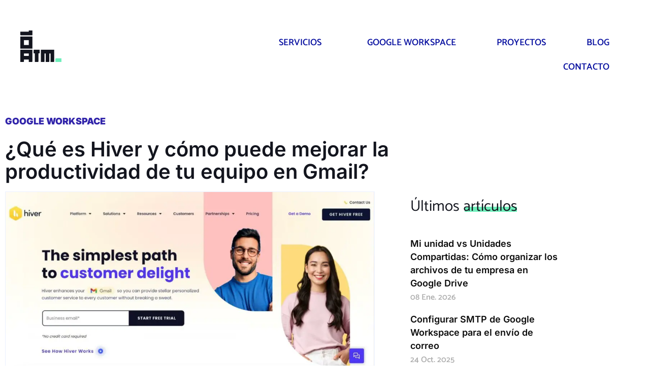

--- FILE ---
content_type: text/css; charset=utf-8
request_url: https://10atm.com/wp-content/uploads/elementor/css/post-13.css?ver=1768349577
body_size: 393
content:
.elementor-kit-13{--e-global-color-primary:#13151E;--e-global-color-secondary:#ADADAD;--e-global-color-text:#13151E;--e-global-color-accent:#3124AA;--e-global-color-00e312c:#000000;--e-global-color-5b60da2:#FFFFFF;--e-global-color-3989cb6:#EBF1FF;--e-global-color-8794835:#FFFFFF00;--e-global-color-b24cde1:#05F4B7;--e-global-color-2633cb2:#3124AA;--e-global-color-d29c27d:#ADB7EB;--e-global-typography-primary-font-family:"Catamaran";--e-global-typography-primary-font-weight:600;--e-global-typography-secondary-font-family:"Catamaran";--e-global-typography-secondary-font-weight:600;--e-global-typography-text-font-family:"Inter";--e-global-typography-text-font-weight:400;font-size:18px;line-height:26px;}.elementor-kit-13 e-page-transition{background-color:#FFBC7D;}.elementor-kit-13 h2{font-family:"Catamaran", Sans-serif;font-size:40px;line-height:40px;}.elementor-kit-13 button,.elementor-kit-13 input[type="button"],.elementor-kit-13 input[type="submit"],.elementor-kit-13 .elementor-button{border-radius:0px 0px 0px 0px;}.elementor-section.elementor-section-boxed > .elementor-container{max-width:1140px;}.e-con{--container-max-width:1140px;}.elementor-widget:not(:last-child){margin-block-end:20px;}.elementor-element{--widgets-spacing:20px 20px;--widgets-spacing-row:20px;--widgets-spacing-column:20px;}{}h1.entry-title{display:var(--page-title-display);}@media(max-width:1024px){.elementor-section.elementor-section-boxed > .elementor-container{max-width:768px;}.e-con{--container-max-width:768px;}}@media(max-width:767px){.elementor-kit-13 h2{font-size:30px;}.elementor-section.elementor-section-boxed > .elementor-container{max-width:576px;}.e-con{--container-max-width:576px;}}

--- FILE ---
content_type: text/css; charset=utf-8
request_url: https://10atm.com/wp-content/uploads/elementor/css/post-87879.css?ver=1768349578
body_size: 909
content:
.elementor-87879 .elementor-element.elementor-element-5d4bcf7 > .elementor-container{max-width:1320px;}.elementor-87879 .elementor-element.elementor-element-5d4bcf7{margin-top:50px;margin-bottom:50px;padding:0px 30px 0px 30px;}.elementor-87879 .elementor-element.elementor-element-7459262{text-align:start;}.elementor-87879 .elementor-element.elementor-element-7459262 img{width:81px;height:62px;}.elementor-87879 .elementor-element.elementor-element-e31de7f .menu-item a.uael-menu-item,.elementor-87879 .elementor-element.elementor-element-e31de7f .menu-item a.uael-sub-menu-item{padding-left:40px;padding-right:40px;}.elementor-87879 .elementor-element.elementor-element-e31de7f .menu-item a.uael-menu-item, .elementor-87879 .elementor-element.elementor-element-e31de7f .menu-item a.uael-sub-menu-item{padding-top:15px;padding-bottom:15px;}.elementor-87879 .elementor-element.elementor-element-e31de7f .sub-menu li a.uael-sub-menu-item,
						.elementor-87879 .elementor-element.elementor-element-e31de7f nav.uael-dropdown li a.uael-menu-item,
						.elementor-87879 .elementor-element.elementor-element-e31de7f nav.uael-dropdown li a.uael-sub-menu-item,
						.elementor-87879 .elementor-element.elementor-element-e31de7f nav.uael-dropdown-expandible li a.uael-menu-item,
						.elementor-87879 .elementor-element.elementor-element-e31de7f nav.uael-dropdown-expandible li a.uael-sub-menu-item{padding-left:15px;padding-right:15px;}.elementor-87879 .elementor-element.elementor-element-e31de7f .sub-menu a.uael-sub-menu-item,
						 .elementor-87879 .elementor-element.elementor-element-e31de7f nav.uael-dropdown li a.uael-menu-item,
						 .elementor-87879 .elementor-element.elementor-element-e31de7f nav.uael-dropdown li a.uael-sub-menu-item,
						 .elementor-87879 .elementor-element.elementor-element-e31de7f nav.uael-dropdown-expandible li a.uael-menu-item,
						 .elementor-87879 .elementor-element.elementor-element-e31de7f nav.uael-dropdown-expandible li a.uael-sub-menu-item{padding-top:15px;padding-bottom:15px;}.elementor-87879 .elementor-element.elementor-element-e31de7f ul.uael-nav-menu .menu-item a.uael-menu-item.elementor-button{background-color:var( --e-global-color-2633cb2 );}.elementor-87879 .elementor-element.elementor-element-e31de7f ul.uael-nav-menu .menu-item a.uael-menu-item.elementor-button:hover{background-color:var( --e-global-color-b24cde1 );}.elementor-87879 .elementor-element.elementor-element-e31de7f .uael-nav-menu__toggle{text-align:right;}.elementor-87879 .elementor-element.elementor-element-e31de7f .menu-item a.uael-menu-item{font-family:"Catamaran", Sans-serif;font-size:18px;font-weight:600;text-transform:uppercase;}.elementor-87879 .elementor-element.elementor-element-e31de7f .menu-item.current-menu-item a.uael-menu-item:not(.elementor-button),
								.elementor-87879 .elementor-element.elementor-element-e31de7f .menu-item.current-menu-ancestor a.uael-menu-item:not(.elementor-button),
								.elementor-87879 .elementor-element.elementor-element-e31de7f .menu-item.custom-menu-active a.uael-menu-item:not(.elementor-button){color:var( --e-global-color-accent );}.elementor-87879 .elementor-element.elementor-element-e31de7f .sub-menu,
								.elementor-87879 .elementor-element.elementor-element-e31de7f nav.uael-dropdown,
								.elementor-87879 .elementor-element.elementor-element-e31de7f .uael-nav-menu nav.uael-dropdown-expandible,
								.elementor-87879 .elementor-element.elementor-element-e31de7f .uael-nav-menu nav.uael-dropdown-expandible .menu-item a.uael-menu-item,
								.elementor-87879 .elementor-element.elementor-element-e31de7f .uael-nav-menu nav.uael-dropdown-expandible .menu-item .sub-menu,
								.elementor-87879 .elementor-element.elementor-element-e31de7f nav.uael-dropdown .menu-item a.uael-menu-item,
								.elementor-87879 .elementor-element.elementor-element-e31de7f nav.uael-dropdown .menu-item a.uael-sub-menu-item{background-color:#fff;}.elementor-87879 .elementor-element.elementor-element-e31de7f .sub-menu a.uael-sub-menu-item:hover,
								.elementor-87879 .elementor-element.elementor-element-e31de7f .elementor-menu-toggle:hover,
								.elementor-87879 .elementor-element.elementor-element-e31de7f nav.uael-dropdown li a.uael-menu-item:not(.elementor-button):hover,
								.elementor-87879 .elementor-element.elementor-element-e31de7f nav.uael-dropdown li a.uael-sub-menu-item:not(.elementor-button):hover,
								.elementor-87879 .elementor-element.elementor-element-e31de7f .uael-nav-menu nav.uael-dropdown-expandible li a.uael-menu-item:hover,
								.elementor-87879 .elementor-element.elementor-element-e31de7f .uael-nav-menu nav.uael-dropdown-expandible li a.uael-sub-menu-item:hover{color:var( --e-global-color-accent );}.elementor-87879 .elementor-element.elementor-element-e31de7f .sub-menu .menu-item.current-menu-item a.uael-sub-menu-item.uael-sub-menu-item-active,
						.elementor-87879 .elementor-element.elementor-element-e31de7f nav.uael-dropdown .menu-item.current-menu-item a.uael-menu-item,
						.elementor-87879 .elementor-element.elementor-element-e31de7f nav.uael-dropdown .menu-item.current-menu-ancestor a.uael-menu-item,
						.elementor-87879 .elementor-element.elementor-element-e31de7f nav.uael-dropdown .sub-menu .menu-item.current-menu-item a.uael-sub-menu-item.uael-sub-menu-item-active,
						.elementor-87879 .elementor-element.elementor-element-e31de7f .sub-menu .menu-item.custom-submenu-active a.uael-sub-menu-item,
						.elementor-87879 .elementor-element.elementor-element-e31de7f nav.uael-dropdown .menu-item.custom-menu-active a.uael-menu-item,
						.elementor-87879 .elementor-element.elementor-element-e31de7f .uael-nav-menu nav.uael-dropdown-expandible .menu-item.current-menu-item a.uael-menu-item,
						.elementor-87879 .elementor-element.elementor-element-e31de7f .uael-nav-menu nav.uael-dropdown-expandible .menu-item.current-menu-item a.uael-sub-menu-item{color:var( --e-global-color-accent );}.elementor-87879 .elementor-element.elementor-element-e31de7f .sub-menu li a.uael-sub-menu-item,
							.elementor-87879 .elementor-element.elementor-element-e31de7f nav.uael-dropdown li a.uael-menu-item,
							.elementor-87879 .elementor-element.elementor-element-e31de7f nav.uael-dropdown li a.uael-sub-menu-item,
							.elementor-87879 .elementor-element.elementor-element-e31de7f nav.uael-dropdown-expandible li a.uael-menu-item{font-family:"Catamaran", Sans-serif;font-size:18px;font-weight:600;}.elementor-87879 .elementor-element.elementor-element-e31de7f .uael-nav-menu .sub-menu,
								.elementor-87879 .elementor-element.elementor-element-e31de7f nav.uael-dropdown,
						 		.elementor-87879 .elementor-element.elementor-element-e31de7f nav.uael-dropdown-expandible{box-shadow:0px 0px 10px 0px rgba(0, 0, 0, 0);}.elementor-87879 .elementor-element.elementor-element-e31de7f .sub-menu li.menu-item:not(:last-child),
						.elementor-87879 .elementor-element.elementor-element-e31de7f nav.uael-dropdown li.menu-item:not(:last-child),
						.elementor-87879 .elementor-element.elementor-element-e31de7f nav.uael-dropdown-expandible li.menu-item:not(:last-child){border-bottom-style:none;}.elementor-87879 .elementor-element.elementor-element-e31de7f .menu-item a.uael-menu-item.elementor-button{color:var( --e-global-color-5b60da2 );}.elementor-87879 .elementor-element.elementor-element-e31de7f .menu-item a.uael-menu-item.elementor-button:hover{color:var( --e-global-color-2633cb2 );}.elementor-theme-builder-content-area{height:400px;}.elementor-location-header:before, .elementor-location-footer:before{content:"";display:table;clear:both;}@media(min-width:768px){.elementor-87879 .elementor-element.elementor-element-d709216{width:25%;}.elementor-87879 .elementor-element.elementor-element-d23fc9f{width:75%;}}@media(max-width:1024px){.elementor-87879 .elementor-element.elementor-element-5d4bcf7{margin-top:0px;margin-bottom:0px;padding:0px 0px 0px 0px;}.elementor-87879 .elementor-element.elementor-element-e31de7f .sub-menu li a.uael-sub-menu-item,
						.elementor-87879 .elementor-element.elementor-element-e31de7f nav.uael-dropdown li a.uael-menu-item,
						.elementor-87879 .elementor-element.elementor-element-e31de7f nav.uael-dropdown li a.uael-sub-menu-item,
						.elementor-87879 .elementor-element.elementor-element-e31de7f nav.uael-dropdown-expandible li a.uael-menu-item,
						.elementor-87879 .elementor-element.elementor-element-e31de7f nav.uael-dropdown-expandible li a.uael-sub-menu-item{padding-left:15px;padding-right:15px;}.elementor-87879 .elementor-element.elementor-element-e31de7f .sub-menu a.uael-sub-menu-item,
						 .elementor-87879 .elementor-element.elementor-element-e31de7f nav.uael-dropdown li a.uael-menu-item,
						 .elementor-87879 .elementor-element.elementor-element-e31de7f nav.uael-dropdown li a.uael-sub-menu-item,
						 .elementor-87879 .elementor-element.elementor-element-e31de7f nav.uael-dropdown-expandible li a.uael-menu-item,
						 .elementor-87879 .elementor-element.elementor-element-e31de7f nav.uael-dropdown-expandible li a.uael-sub-menu-item{padding-top:15px;padding-bottom:15px;}.elementor-87879 .elementor-element.elementor-element-e31de7f nav.uael-nav-menu__layout-horizontal ul.sub-menu, .elementor-87879 .elementor-element.elementor-element-e31de7f nav.uael-nav-menu__layout-expandible.menu-is-active,
						.elementor-87879 .elementor-element.elementor-element-e31de7f .uael-dropdown.menu-is-active{margin-top:30px;}.elementor-87879 .elementor-element.elementor-element-e31de7f.uael-nav-menu__breakpoint-tablet nav.uael-nav-menu__layout-horizontal ul.sub-menu{margin-top:0px;}}@media(max-width:767px){.elementor-87879 .elementor-element.elementor-element-5d4bcf7{padding:0px 0px 0px 0px;}.elementor-87879 .elementor-element.elementor-element-d709216{width:25%;}.elementor-87879 .elementor-element.elementor-element-7459262 img{width:81%;max-width:81%;height:62px;object-fit:contain;}.elementor-87879 .elementor-element.elementor-element-d23fc9f{width:75%;}.elementor-bc-flex-widget .elementor-87879 .elementor-element.elementor-element-d23fc9f.elementor-column .elementor-widget-wrap{align-items:center;}.elementor-87879 .elementor-element.elementor-element-d23fc9f.elementor-column.elementor-element[data-element_type="column"] > .elementor-widget-wrap.elementor-element-populated{align-content:center;align-items:center;}.elementor-87879 .elementor-element.elementor-element-e31de7f .sub-menu li a.uael-sub-menu-item,
						.elementor-87879 .elementor-element.elementor-element-e31de7f nav.uael-dropdown li a.uael-menu-item,
						.elementor-87879 .elementor-element.elementor-element-e31de7f nav.uael-dropdown li a.uael-sub-menu-item,
						.elementor-87879 .elementor-element.elementor-element-e31de7f nav.uael-dropdown-expandible li a.uael-menu-item,
						.elementor-87879 .elementor-element.elementor-element-e31de7f nav.uael-dropdown-expandible li a.uael-sub-menu-item{padding-left:15px;padding-right:15px;}.elementor-87879 .elementor-element.elementor-element-e31de7f .sub-menu a.uael-sub-menu-item,
						 .elementor-87879 .elementor-element.elementor-element-e31de7f nav.uael-dropdown li a.uael-menu-item,
						 .elementor-87879 .elementor-element.elementor-element-e31de7f nav.uael-dropdown li a.uael-sub-menu-item,
						 .elementor-87879 .elementor-element.elementor-element-e31de7f nav.uael-dropdown-expandible li a.uael-menu-item,
						 .elementor-87879 .elementor-element.elementor-element-e31de7f nav.uael-dropdown-expandible li a.uael-sub-menu-item{padding-top:15px;padding-bottom:15px;}.elementor-87879 .elementor-element.elementor-element-e31de7f.uael-nav-menu__breakpoint-mobile nav.uael-nav-menu__layout-horizontal ul.sub-menu{margin-top:0px;}.elementor-87879 .elementor-element.elementor-element-e31de7f nav.uael-nav-menu__layout-horizontal ul.sub-menu, .elementor-87879 .elementor-element.elementor-element-e31de7f nav.uael-nav-menu__layout-expandible.menu-is-active,
						.elementor-87879 .elementor-element.elementor-element-e31de7f .uael-dropdown.menu-is-active{margin-top:30px;}}






--- FILE ---
content_type: text/css; charset=utf-8
request_url: https://10atm.com/wp-content/uploads/elementor/css/post-87911.css?ver=1768349578
body_size: 1462
content:
.elementor-87911 .elementor-element.elementor-element-68e21d0:not(.elementor-motion-effects-element-type-background), .elementor-87911 .elementor-element.elementor-element-68e21d0 > .elementor-motion-effects-container > .elementor-motion-effects-layer{background-color:#13151E;}.elementor-87911 .elementor-element.elementor-element-68e21d0{transition:background 0.3s, border 0.3s, border-radius 0.3s, box-shadow 0.3s;margin-top:0px;margin-bottom:0px;padding:80px 0px 80px 0px;}.elementor-87911 .elementor-element.elementor-element-68e21d0 > .elementor-background-overlay{transition:background 0.3s, border-radius 0.3s, opacity 0.3s;}.elementor-87911 .elementor-element.elementor-element-f69503b > .elementor-container > .elementor-column > .elementor-widget-wrap{align-content:flex-start;align-items:flex-start;}.elementor-87911 .elementor-element.elementor-element-f69503b{margin-top:0px;margin-bottom:45px;}.elementor-bc-flex-widget .elementor-87911 .elementor-element.elementor-element-140acbd.elementor-column .elementor-widget-wrap{align-items:center;}.elementor-87911 .elementor-element.elementor-element-140acbd.elementor-column.elementor-element[data-element_type="column"] > .elementor-widget-wrap.elementor-element-populated{align-content:center;align-items:center;}.elementor-87911 .elementor-element.elementor-element-466312b{text-align:start;}.elementor-87911 .elementor-element.elementor-element-466312b img{width:81px;height:62px;}.elementor-87911 .elementor-element.elementor-element-fd63993{--grid-template-columns:repeat(0, auto);width:auto;max-width:auto;--icon-size:20px;--grid-column-gap:20px;--grid-row-gap:10px;}.elementor-87911 .elementor-element.elementor-element-fd63993 .elementor-widget-container{text-align:right;}.elementor-87911 .elementor-element.elementor-element-fd63993 > .elementor-widget-container{padding:20px 0px 0px 0px;border-style:none;}.elementor-87911 .elementor-element.elementor-element-fd63993 .elementor-social-icon{background-color:#FFFFFF00;--icon-padding:0em;}.elementor-87911 .elementor-element.elementor-element-fd63993 .elementor-social-icon i{color:#ffffff;}.elementor-87911 .elementor-element.elementor-element-fd63993 .elementor-social-icon svg{fill:#ffffff;}.elementor-87911 .elementor-element.elementor-element-fd63993 .elementor-social-icon:hover{background-color:#12151F;}.elementor-87911 .elementor-element.elementor-element-fd63993 .elementor-social-icon:hover i{color:var( --e-global-color-b24cde1 );}.elementor-87911 .elementor-element.elementor-element-fd63993 .elementor-social-icon:hover svg{fill:var( --e-global-color-b24cde1 );}.elementor-bc-flex-widget .elementor-87911 .elementor-element.elementor-element-3a98b8b.elementor-column .elementor-widget-wrap{align-items:center;}.elementor-87911 .elementor-element.elementor-element-3a98b8b.elementor-column.elementor-element[data-element_type="column"] > .elementor-widget-wrap.elementor-element-populated{align-content:center;align-items:center;}.elementor-87911 .elementor-element.elementor-element-6d31e06 .menu-item a.uael-menu-item,.elementor-87911 .elementor-element.elementor-element-6d31e06 .menu-item a.uael-sub-menu-item{padding-left:0px;padding-right:0px;}.elementor-87911 .elementor-element.elementor-element-6d31e06 .menu-item a.uael-menu-item, .elementor-87911 .elementor-element.elementor-element-6d31e06 .menu-item a.uael-sub-menu-item{padding-top:0px;padding-bottom:0px;}.elementor-87911 .elementor-element.elementor-element-6d31e06 ul.sub-menu{width:220px;}.elementor-87911 .elementor-element.elementor-element-6d31e06 .menu-item a.uael-menu-item{font-family:"Inter", Sans-serif;font-size:18px;font-weight:400;line-height:30px;}.elementor-87911 .elementor-element.elementor-element-6d31e06 .menu-item a.uael-menu-item:not(.elementor-button), .elementor-87911 .elementor-element.elementor-element-6d31e06 .sub-menu a.uael-sub-menu-item{color:var( --e-global-color-5b60da2 );}.elementor-87911 .elementor-element.elementor-element-6d31e06 .menu-item a.uael-menu-item:not(.elementor-button):hover,
								.elementor-87911 .elementor-element.elementor-element-6d31e06 .sub-menu a.uael-sub-menu-item:hover,
								.elementor-87911 .elementor-element.elementor-element-6d31e06 .menu-item.current-menu-item a.uael-menu-item:not(.elementor-button),
								.elementor-87911 .elementor-element.elementor-element-6d31e06 .menu-item a.uael-menu-item.highlighted:not(.elementor-button),
								.elementor-87911 .elementor-element.elementor-element-6d31e06 .menu-item a.uael-menu-item:not(.elementor-button):focus{color:var( --e-global-color-b24cde1 );}.elementor-87911 .elementor-element.elementor-element-6d31e06 .sub-menu,
								.elementor-87911 .elementor-element.elementor-element-6d31e06 nav.uael-dropdown,
								.elementor-87911 .elementor-element.elementor-element-6d31e06 .uael-nav-menu nav.uael-dropdown-expandible,
								.elementor-87911 .elementor-element.elementor-element-6d31e06 .uael-nav-menu nav.uael-dropdown-expandible .menu-item a.uael-menu-item,
								.elementor-87911 .elementor-element.elementor-element-6d31e06 .uael-nav-menu nav.uael-dropdown-expandible .menu-item .sub-menu,
								.elementor-87911 .elementor-element.elementor-element-6d31e06 nav.uael-dropdown .menu-item a.uael-menu-item,
								.elementor-87911 .elementor-element.elementor-element-6d31e06 nav.uael-dropdown .menu-item a.uael-sub-menu-item{background-color:#fff;}.elementor-87911 .elementor-element.elementor-element-6d31e06 .sub-menu a.uael-sub-menu-item:hover,
								.elementor-87911 .elementor-element.elementor-element-6d31e06 .elementor-menu-toggle:hover,
								.elementor-87911 .elementor-element.elementor-element-6d31e06 nav.uael-dropdown li a.uael-menu-item:not(.elementor-button):hover,
								.elementor-87911 .elementor-element.elementor-element-6d31e06 nav.uael-dropdown li a.uael-sub-menu-item:not(.elementor-button):hover,
								.elementor-87911 .elementor-element.elementor-element-6d31e06 .uael-nav-menu nav.uael-dropdown-expandible li a.uael-menu-item:hover,
								.elementor-87911 .elementor-element.elementor-element-6d31e06 .uael-nav-menu nav.uael-dropdown-expandible li a.uael-sub-menu-item:hover{color:var( --e-global-color-b24cde1 );}.elementor-87911 .elementor-element.elementor-element-6d31e06 .sub-menu li.menu-item:not(:last-child),
						.elementor-87911 .elementor-element.elementor-element-6d31e06 nav.uael-dropdown li.menu-item:not(:last-child),
						.elementor-87911 .elementor-element.elementor-element-6d31e06 nav.uael-dropdown-expandible li.menu-item:not(:last-child){border-bottom-style:none;}.elementor-87911 .elementor-element.elementor-element-8515fa3.elementor-column > .elementor-widget-wrap{justify-content:flex-end;}.elementor-87911 .elementor-element.elementor-global-105668{width:auto;max-width:auto;}.elementor-87911 .elementor-element.elementor-global-105668 > .elementor-widget-container{background-color:var( --e-global-color-5b60da2 );margin:0px 0px 0px 10px;border-radius:2px 2px 2px 2px;}.elementor-87911 .elementor-element.elementor-global-105668 img{width:auto;height:145px;object-fit:fill;}.elementor-87911 .elementor-element.elementor-element-7c43ebd > .elementor-container > .elementor-column > .elementor-widget-wrap{align-content:center;align-items:center;}.elementor-87911 .elementor-element.elementor-element-7c43ebd:not(.elementor-motion-effects-element-type-background), .elementor-87911 .elementor-element.elementor-element-7c43ebd > .elementor-motion-effects-container > .elementor-motion-effects-layer{background-color:var( --e-global-color-00e312c );}.elementor-87911 .elementor-element.elementor-element-7c43ebd{transition:background 0.3s, border 0.3s, border-radius 0.3s, box-shadow 0.3s;padding:20px 0px 20px 0px;}.elementor-87911 .elementor-element.elementor-element-7c43ebd > .elementor-background-overlay{transition:background 0.3s, border-radius 0.3s, opacity 0.3s;}.elementor-87911 .elementor-element.elementor-element-9faa746 .menu-item a.uael-menu-item,.elementor-87911 .elementor-element.elementor-element-9faa746 .menu-item a.uael-sub-menu-item{padding-left:0px;padding-right:0px;}.elementor-87911 .elementor-element.elementor-element-9faa746 .menu-item a.uael-menu-item, .elementor-87911 .elementor-element.elementor-element-9faa746 .menu-item a.uael-sub-menu-item{padding-top:15px;padding-bottom:15px;}body:not(.rtl) .elementor-87911 .elementor-element.elementor-element-9faa746 .uael-nav-menu__layout-horizontal .uael-nav-menu > li.menu-item:not(:last-child){margin-right:14px;}body.rtl .elementor-87911 .elementor-element.elementor-element-9faa746 .uael-nav-menu__layout-horizontal .uael-nav-menu > li.menu-item:not(:last-child){margin-left:14px;}.elementor-87911 .elementor-element.elementor-element-9faa746 nav:not(.uael-nav-menu__layout-horizontal) .uael-nav-menu > li.menu-item:not(:last-child){margin-bottom:0;}.elementor-87911 .elementor-element.elementor-element-9faa746 ul.sub-menu{width:220px;}.elementor-87911 .elementor-element.elementor-element-9faa746 .sub-menu li a.uael-sub-menu-item,
						.elementor-87911 .elementor-element.elementor-element-9faa746 nav.uael-dropdown li a.uael-menu-item,
						.elementor-87911 .elementor-element.elementor-element-9faa746 nav.uael-dropdown li a.uael-sub-menu-item,
						.elementor-87911 .elementor-element.elementor-element-9faa746 nav.uael-dropdown-expandible li a.uael-menu-item,
						.elementor-87911 .elementor-element.elementor-element-9faa746 nav.uael-dropdown-expandible li a.uael-sub-menu-item{padding-left:15px;padding-right:15px;}.elementor-87911 .elementor-element.elementor-element-9faa746 .sub-menu a.uael-sub-menu-item,
						 .elementor-87911 .elementor-element.elementor-element-9faa746 nav.uael-dropdown li a.uael-menu-item,
						 .elementor-87911 .elementor-element.elementor-element-9faa746 nav.uael-dropdown li a.uael-sub-menu-item,
						 .elementor-87911 .elementor-element.elementor-element-9faa746 nav.uael-dropdown-expandible li a.uael-menu-item,
						 .elementor-87911 .elementor-element.elementor-element-9faa746 nav.uael-dropdown-expandible li a.uael-sub-menu-item{padding-top:15px;padding-bottom:15px;}.elementor-87911 .elementor-element.elementor-element-9faa746 .menu-item a.uael-menu-item{font-family:"Inter", Sans-serif;font-size:14px;font-weight:400;}.elementor-87911 .elementor-element.elementor-element-9faa746 .menu-item a.uael-menu-item:not(.elementor-button), .elementor-87911 .elementor-element.elementor-element-9faa746 .sub-menu a.uael-sub-menu-item{color:var( --e-global-color-5b60da2 );}.elementor-87911 .elementor-element.elementor-element-9faa746 .menu-item a.uael-menu-item:not(.elementor-button):hover,
								.elementor-87911 .elementor-element.elementor-element-9faa746 .sub-menu a.uael-sub-menu-item:hover,
								.elementor-87911 .elementor-element.elementor-element-9faa746 .menu-item.current-menu-item a.uael-menu-item:not(.elementor-button),
								.elementor-87911 .elementor-element.elementor-element-9faa746 .menu-item a.uael-menu-item.highlighted:not(.elementor-button),
								.elementor-87911 .elementor-element.elementor-element-9faa746 .menu-item a.uael-menu-item:not(.elementor-button):focus{color:var( --e-global-color-b24cde1 );}.elementor-87911 .elementor-element.elementor-element-9faa746 .sub-menu,
								.elementor-87911 .elementor-element.elementor-element-9faa746 nav.uael-dropdown,
								.elementor-87911 .elementor-element.elementor-element-9faa746 .uael-nav-menu nav.uael-dropdown-expandible,
								.elementor-87911 .elementor-element.elementor-element-9faa746 .uael-nav-menu nav.uael-dropdown-expandible .menu-item a.uael-menu-item,
								.elementor-87911 .elementor-element.elementor-element-9faa746 .uael-nav-menu nav.uael-dropdown-expandible .menu-item .sub-menu,
								.elementor-87911 .elementor-element.elementor-element-9faa746 nav.uael-dropdown .menu-item a.uael-menu-item,
								.elementor-87911 .elementor-element.elementor-element-9faa746 nav.uael-dropdown .menu-item a.uael-sub-menu-item{background-color:#fff;}.elementor-87911 .elementor-element.elementor-element-9faa746 .sub-menu li.menu-item:not(:last-child),
						.elementor-87911 .elementor-element.elementor-element-9faa746 nav.uael-dropdown li.menu-item:not(:last-child),
						.elementor-87911 .elementor-element.elementor-element-9faa746 nav.uael-dropdown-expandible li.menu-item:not(:last-child){border-bottom-style:solid;border-bottom-color:#c4c4c4;border-bottom-width:1px;}.elementor-theme-builder-content-area{height:400px;}.elementor-location-header:before, .elementor-location-footer:before{content:"";display:table;clear:both;}@media(min-width:768px){.elementor-87911 .elementor-element.elementor-element-140acbd{width:23.956%;}.elementor-87911 .elementor-element.elementor-element-3a98b8b{width:40.679%;}.elementor-87911 .elementor-element.elementor-element-8515fa3{width:35.031%;}}@media(max-width:1024px) and (min-width:768px){.elementor-87911 .elementor-element.elementor-element-3a98b8b{width:2%;}.elementor-87911 .elementor-element.elementor-element-8515fa3{width:60%;}}@media(max-width:1024px){.elementor-87911 .elementor-element.elementor-element-fd63993{--icon-size:20px;--grid-column-gap:15px;--grid-row-gap:10px;}body:not(.rtl) .elementor-87911 .elementor-element.elementor-element-9faa746.uael-nav-menu__breakpoint-tablet .uael-nav-menu__layout-horizontal .uael-nav-menu > li.menu-item:not(:last-child){margin-right:0px;}}@media(max-width:767px){.elementor-87911 .elementor-element.elementor-element-fd63993{--grid-template-columns:repeat(4, auto);--grid-column-gap:20px;--grid-row-gap:10px;}.elementor-87911 .elementor-element.elementor-element-fd63993 > .elementor-widget-container{padding:40px 0px 40px 0px;}.elementor-87911 .elementor-element.elementor-element-fd63993 .elementor-social-icon{--icon-padding:0em;}.elementor-87911 .elementor-element.elementor-element-6d31e06 .menu-item a.uael-menu-item, .elementor-87911 .elementor-element.elementor-element-6d31e06 .menu-item a.uael-sub-menu-item{padding-top:10px;padding-bottom:10px;}.elementor-87911 .elementor-element.elementor-element-6d31e06 .menu-item a.uael-menu-item{font-size:18px;line-height:25px;}.elementor-87911 .elementor-element.elementor-element-8515fa3.elementor-column > .elementor-widget-wrap{justify-content:flex-start;}.elementor-87911 .elementor-element.elementor-global-105668 > .elementor-widget-container{margin:0px 0px 0px 0px;}.elementor-87911 .elementor-element.elementor-global-105668 img{width:112px;}.elementor-87911 .elementor-element.elementor-element-7c43ebd{padding:20px 20px 20px 20px;}body:not(.rtl) .elementor-87911 .elementor-element.elementor-element-9faa746.uael-nav-menu__breakpoint-mobile .uael-nav-menu__layout-horizontal .uael-nav-menu > li.menu-item:not(:last-child){margin-right:0px;}.elementor-87911 .elementor-element.elementor-element-9faa746 .menu-item a.uael-menu-item{line-height:22px;}}


/* Start custom CSS for uael-nav-menu, class: .elementor-element-6d31e06 */.menu-column ul {
    display: flex;
    flex-wrap: wrap;
}
.menu-column ul li {
    flex: 0 0 50%;
    max-width: 50%;
}/* End custom CSS */












--- FILE ---
content_type: text/css; charset=utf-8
request_url: https://10atm.com/wp-content/uploads/elementor/css/post-95267.css?ver=1768349850
body_size: 1005
content:
.elementor-95267 .elementor-element.elementor-element-e0d7bbd .elementor-heading-title{font-size:18px;font-weight:900;text-transform:uppercase;line-height:1em;color:var( --e-global-color-accent );}.elementor-95267 .elementor-element.elementor-element-180d623 .elementor-heading-title{font-size:40px;font-weight:600;line-height:44px;color:var( --e-global-color-primary );}.elementor-95267 .elementor-element.elementor-element-4c03513{margin-top:7px;margin-bottom:50px;}.elementor-95267 .elementor-element.elementor-element-97b9ce8 > .elementor-widget-wrap > .elementor-widget:not(.elementor-widget__width-auto):not(.elementor-widget__width-initial):not(:last-child):not(.elementor-absolute){margin-block-end:5px;}.elementor-95267 .elementor-element.elementor-element-97b9ce8 > .elementor-element-populated{padding:0px 60px 0px 10px;}.elementor-95267 .elementor-element.elementor-element-0ce4714 > .elementor-widget-container{margin:0px 0px 20px 0px;}.elementor-95267 .elementor-element.elementor-element-0ce4714{text-align:start;}.elementor-95267 .elementor-element.elementor-element-0ce4714 img{border-style:solid;border-width:1px 1px 1px 1px;border-color:var( --e-global-color-3989cb6 );}.elementor-95267 .elementor-element.elementor-element-f89fe64 > .elementor-widget-container{margin:10px 0px 10px 0px;}.elementor-95267 .elementor-element.elementor-element-05f0819{text-align:start;color:#0c0c0c;font-family:"Inter", Sans-serif;font-size:18px;font-weight:400;line-height:26px;}.elementor-95267 .elementor-element.elementor-element-52df4fb > .elementor-element-populated{padding:0px 20px 0px 0px;}.elementor-95267 .elementor-element.elementor-element-7a3a4b7{margin-top:0px;margin-bottom:30px;}.elementor-95267 .elementor-element.elementor-element-5c714bf .elementor-heading-title{font-size:30px;line-height:40px;color:var( --e-global-color-primary );}.elementor-95267 .elementor-element.elementor-element-5e48141{--grid-row-gap:20px;--grid-column-gap:18px;}.elementor-95267 .elementor-element.elementor-element-5e48141 .elementor-post__meta-data span + span:before{content:"///";}.elementor-95267 .elementor-element.elementor-element-5e48141 .elementor-post__title, .elementor-95267 .elementor-element.elementor-element-5e48141 .elementor-post__title a{color:#0c0c0c;font-size:18px;font-weight:600;}.elementor-95267 .elementor-element.elementor-element-5e48141 .elementor-post__title{margin-bottom:5px;}.elementor-95267 .elementor-element.elementor-element-5e48141 .elementor-post__meta-data{color:var( --e-global-color-secondary );font-family:"Catamaran", Sans-serif;font-size:16px;font-weight:600;text-transform:capitalize;margin-bottom:0px;}.elementor-95267 .elementor-element.elementor-element-5e48141 .elementor-post__meta-data span:before{color:var( --e-global-color-secondary );}.elementor-95267 .elementor-element.elementor-element-e09e1ef .elementor-button{padding:0px 0px 0px 0px;}.elementor-95267 .elementor-element.elementor-element-e09e1ef a.elementor-button{background-color:#02010100;color:var( --e-global-color-primary );}.elementor-95267 .elementor-element.elementor-element-e09e1ef .uael-marketing-button .elementor-button-content-wrapper{margin-bottom:5px;}.elementor-95267 .elementor-element.elementor-element-e09e1ef > .elementor-widget-container{margin:6px 0px 0px 0px;}.elementor-95267 .elementor-element.elementor-element-e09e1ef a.elementor-button-icon svg, .elementor-95267 .elementor-element.elementor-element-e09e1ef .elementor-button-icon svg{fill:var( --e-global-color-primary );}.elementor-95267 .elementor-element.elementor-element-e09e1ef .uael-marketing-button .uael-marketing-button-desc{color:var( --e-global-color-secondary );font-family:"Catamaran", Sans-serif;font-size:16px;font-weight:600;line-height:25px;}.elementor-95267 .elementor-element.elementor-element-e09e1ef .uael-marketing-button-title{font-family:"Catamaran", Sans-serif;font-size:18px;font-weight:600;line-height:24px;}.elementor-95267 .elementor-element.elementor-element-a334dd7 > .elementor-widget-container{margin:10px 0px 10px 0px;}.elementor-95267 .elementor-element.elementor-element-890e94c{margin-top:50px;margin-bottom:0px;}.elementor-95267 .elementor-element.elementor-element-0d40474 span.post-navigation__prev--label{color:var( --e-global-color-secondary );}.elementor-95267 .elementor-element.elementor-element-0d40474 span.post-navigation__next--label{color:var( --e-global-color-secondary );}.elementor-95267 .elementor-element.elementor-element-0d40474 span.post-navigation__prev--label:hover{color:var( --e-global-color-accent );}.elementor-95267 .elementor-element.elementor-element-0d40474 span.post-navigation__next--label:hover{color:var( --e-global-color-accent );}.elementor-95267 .elementor-element.elementor-element-8d75934:not(.elementor-motion-effects-element-type-background), .elementor-95267 .elementor-element.elementor-element-8d75934 > .elementor-motion-effects-container > .elementor-motion-effects-layer{background-color:#3124AA;}.elementor-95267 .elementor-element.elementor-element-8d75934{transition:background 0.3s, border 0.3s, border-radius 0.3s, box-shadow 0.3s;margin-top:100px;margin-bottom:0px;padding:60px 0px 40px 0px;}.elementor-95267 .elementor-element.elementor-element-8d75934 > .elementor-background-overlay{transition:background 0.3s, border-radius 0.3s, opacity 0.3s;}.elementor-95267 .elementor-element.elementor-element-730a75c > .elementor-widget-container{margin:0px 0px 0px 0px;padding:0px 0px 0px 0px;}.elementor-95267 .elementor-element.elementor-element-730a75c{text-align:center;}.elementor-95267 .elementor-element.elementor-element-730a75c .elementor-heading-title{font-family:"Catamaran", Sans-serif;font-size:40px;line-height:40px;color:var( --e-global-color-5b60da2 );}.elementor-95267 .elementor-element.elementor-element-3ab0214 > .elementor-widget-container{margin:0px 0px 0px 0px;}.elementor-95267 .elementor-element.elementor-element-3ab0214 .elementor-button{font-size:20px;font-weight:700;fill:var( --e-global-color-b24cde1 );color:var( --e-global-color-b24cde1 );padding:20px 40px 20px 40px;}.elementor-95267 .elementor-element.elementor-element-3ab0214 .elementor-button:hover, .elementor-95267 .elementor-element.elementor-element-3ab0214 .elementor-button:focus{color:var( --e-global-color-accent );}.elementor-95267 .elementor-element.elementor-element-3ab0214 .elementor-button:hover svg, .elementor-95267 .elementor-element.elementor-element-3ab0214 .elementor-button:focus svg{fill:var( --e-global-color-accent );}@media(max-width:1024px){.elementor-95267 .elementor-element.elementor-element-4c03513{margin-top:0px;margin-bottom:0px;}.elementor-95267 .elementor-element.elementor-element-97b9ce8 > .elementor-element-populated{padding:0px 50px 0px 50px;}.elementor-95267 .elementor-element.elementor-element-52df4fb > .elementor-element-populated{padding:0px 40px 0px 40px;}}@media(max-width:767px){.elementor-95267 .elementor-element.elementor-element-97b9ce8 > .elementor-element-populated{padding:20px 20px 20px 20px;}.elementor-95267 .elementor-element.elementor-element-52df4fb > .elementor-element-populated{padding:10px 10px 10px 10px;}.elementor-95267 .elementor-element.elementor-element-8d75934{padding:50px 0px 10px 0px;}.elementor-95267 .elementor-element.elementor-element-730a75c > .elementor-widget-container{margin:0px 20px 0px 20px;}}@media(min-width:768px){.elementor-95267 .elementor-element.elementor-element-da9bcc2{width:70%;}.elementor-95267 .elementor-element.elementor-element-cee5a53{width:30%;}.elementor-95267 .elementor-element.elementor-element-97b9ce8{width:70%;}.elementor-95267 .elementor-element.elementor-element-52df4fb{width:29.665%;}}@media(max-width:1024px) and (min-width:768px){.elementor-95267 .elementor-element.elementor-element-97b9ce8{width:100%;}.elementor-95267 .elementor-element.elementor-element-52df4fb{width:100%;}}

























--- FILE ---
content_type: text/css; charset=utf-8
request_url: https://10atm.com/wp-content/uploads/elementor/css/post-106777.css?ver=1768349651
body_size: 706
content:
.elementor-106777 .elementor-element.elementor-element-ca03499 > .elementor-container > .elementor-column > .elementor-widget-wrap{align-content:space-between;align-items:space-between;}.elementor-106777 .elementor-element.elementor-element-ca03499:not(.elementor-motion-effects-element-type-background), .elementor-106777 .elementor-element.elementor-element-ca03499 > .elementor-motion-effects-container > .elementor-motion-effects-layer{background-color:var( --e-global-color-5b60da2 );}.elementor-106777 .elementor-element.elementor-element-ca03499 > .elementor-container{max-width:1337px;min-height:100vh;}.elementor-106777 .elementor-element.elementor-element-ca03499{transition:background 0.3s, border 0.3s, border-radius 0.3s, box-shadow 0.3s;padding:0px 30px 0px 30px;}.elementor-106777 .elementor-element.elementor-element-ca03499 > .elementor-background-overlay{transition:background 0.3s, border-radius 0.3s, opacity 0.3s;}.elementor-106777 .elementor-element.elementor-element-1ba680a > .elementor-container > .elementor-column > .elementor-widget-wrap{align-content:center;align-items:center;}.elementor-106777 .elementor-element.elementor-element-1ba680a > .elementor-container{min-height:62px;}.elementor-106777 .elementor-element.elementor-element-1ba680a{margin-top:50px;margin-bottom:50px;}.elementor-106777 .elementor-element.elementor-element-8cc2aec .elementor-button{background-color:var( --e-global-color-8794835 );font-size:37px;font-weight:900;padding:0px 0px 0px 0px;}.elementor-106777 .elementor-element.elementor-element-8cc2aec > .elementor-widget-container{margin:4px 0px 0px 0px;padding:0px 0px 0px 0px;}.elementor-106777 .elementor-element.elementor-element-2f6a103 .elementor-heading-title{font-family:"Inter", Sans-serif;font-size:18px;font-weight:900;text-transform:uppercase;color:#ADADAD;}.elementor-106777 .elementor-element.elementor-element-c17109a .elementor-heading-title{font-family:"Catamaran", Sans-serif;font-size:40px;line-height:44px;}.elementor-106777 .elementor-element.elementor-element-397876a > .elementor-widget-container{margin:0px 0px 10px 0px;}.elementor-106777 .elementor-element.elementor-element-b2c9d4f .elementor-icon-list-items:not(.elementor-inline-items) .elementor-icon-list-item:not(:last-child){padding-block-end:calc(33px/2);}.elementor-106777 .elementor-element.elementor-element-b2c9d4f .elementor-icon-list-items:not(.elementor-inline-items) .elementor-icon-list-item:not(:first-child){margin-block-start:calc(33px/2);}.elementor-106777 .elementor-element.elementor-element-b2c9d4f .elementor-icon-list-items.elementor-inline-items .elementor-icon-list-item{margin-inline:calc(33px/2);}.elementor-106777 .elementor-element.elementor-element-b2c9d4f .elementor-icon-list-items.elementor-inline-items{margin-inline:calc(-33px/2);}.elementor-106777 .elementor-element.elementor-element-b2c9d4f .elementor-icon-list-items.elementor-inline-items .elementor-icon-list-item:after{inset-inline-end:calc(-33px/2);}.elementor-106777 .elementor-element.elementor-element-b2c9d4f .elementor-icon-list-icon i{transition:color 0.3s;}.elementor-106777 .elementor-element.elementor-element-b2c9d4f .elementor-icon-list-icon svg{transition:fill 0.3s;}.elementor-106777 .elementor-element.elementor-element-b2c9d4f{--e-icon-list-icon-size:14px;--icon-vertical-offset:0px;}.elementor-106777 .elementor-element.elementor-element-b2c9d4f .elementor-icon-list-item > .elementor-icon-list-text, .elementor-106777 .elementor-element.elementor-element-b2c9d4f .elementor-icon-list-item > a{font-family:"Inter", Sans-serif;font-size:18px;font-weight:400;line-height:25px;}.elementor-106777 .elementor-element.elementor-element-b2c9d4f .elementor-icon-list-text{color:var( --e-global-color-primary );transition:color 0.3s;}.elementor-106777 .elementor-element.elementor-element-b2c9d4f .elementor-icon-list-item:hover .elementor-icon-list-text{color:var( --e-global-color-accent );}.elementor-106777 .elementor-element.elementor-element-f57cb2e > .elementor-container > .elementor-column > .elementor-widget-wrap{align-content:center;align-items:center;}#elementor-popup-modal-106777{background-color:rgba(0,0,0,.8);justify-content:center;align-items:center;pointer-events:all;}#elementor-popup-modal-106777 .dialog-message{width:100vw;height:auto;}#elementor-popup-modal-106777 .dialog-widget-content{box-shadow:2px 8px 23px 3px rgba(0,0,0,0.2);}@media(max-width:1024px){.elementor-106777 .elementor-element.elementor-element-ca03499{padding:0px 0px 0px 0px;}.elementor-106777 .elementor-element.elementor-element-1ba680a{margin-top:0px;margin-bottom:0px;}.elementor-106777 .elementor-element.elementor-element-8cc2aec > .elementor-widget-container{margin:7px 0px 0px 0px;padding:0px 0px 0px 0px;}}@media(max-width:767px){.elementor-106777 .elementor-element.elementor-element-ca03499{padding:0px 0px 0px 0px;}}






















--- FILE ---
content_type: text/css; charset=utf-8
request_url: https://10atm.com/wp-content/cache/min/1/wp-content/plugins/toolset-blocks/vendor/toolset/toolset-theme-settings/res/css/themes/astra-overrides.css?ver=1768349578
body_size: -26
content:
body.ast-page-builder-template .ast-row .wp-block-toolset-views-wpa-editor{margin-left:20px;margin-right:20px}

--- FILE ---
content_type: text/css; charset=utf-8
request_url: https://10atm.com/wp-content/cache/min/1/wp-content/themes/10atm/style.css?ver=1768349578
body_size: 1793
content:
a,img,:after,.elementor-widget-wrap,.elementor-section .elementor-element,.elementor-button,.elementor-button-link,.elementor-cta__content,.elementor-widget-container,.elementor-content-item,.uael-video-type-youtube,.elementor-share-btn,.elementor-icon,.elementor-icon{transition:none!important}.elementor-widget-button.btn-arrow .elementor-button-content-wrapper{display:flex;flex-direction:column}.elementor-widget-button.btn-arrow .elementor-button-content-wrapper span.elementor-button-icon svg{width:27px}.elementor-widget-button.btn-arrow .elementor-button-content-wrapper span.elementor-button-text:not(:empty){padding-bottom:5px;margin-bottom:20px}.elementor-widget-button.btn-border .elementor-button-content-wrapper span.elementor-button-text:not(:empty){border-bottom:2px solid #05f4b7}.ast-container #cmplz-document{max-width:none}.ast-container #cmplz-document h2{font-size:36px;margin-bottom:20px;border:0}.ast-container #cmplz-document h3{font-size:28px;margin-bottom:10px}.ast-container #cmplz-document p{font-size:18px}.heading span.underline-this{position:relative}.heading span.underline-this:after{content:"";position:absolute;z-index:-1;bottom:14px;left:3px;width:103px;border-bottom:10px solid #6fefbb}.heading h3 span.underline-this::after,.heading h4 span.underline-this::after{bottom:10px;width:68px}.ast-separate-container .ast-article-single{padding-top:0}.ast-separate-container .single-post .ast-separate-container .ast-article-post,.ast-separate-container .single-post .ast-separate-container .ast-article-single .ast-article-single{padding-top:0}.single-post .type-post h1.entry-title{font-size:40px;font-weight:600;line-height:44px}.single-post .type-post h2{font-size:36px;margin-bottom:20px}.single-post .type-post h3{font-size:28px;margin-bottom:10px}.single-post .type-post p a{text-decoration:underline 1px;text-underline-offset:4px}.single-post .type-post p a:hover{color:#3124aa;text-decoration-color:#6fefbb;-webkit-text-decoration-color:#6fefbb}.grecaptcha-badge{visibility:hidden}.contact-form-inline .elementor-field-required>label.elementor-field-label{font-weight:600;display:none}.elementor-message{font-size:14px}.elementor-field-group-service.elementor-col-100>.elementor-field-label{margin-bottom:15px}.elementor-field-group-service.elementor-col-100 [type=checkbox]{opacity:0;width:0!important;height:0!important;position:absolute}.elementor-field-group-service.elementor-col-100 [type=checkbox]+label{cursor:pointer;margin-bottom:10px;padding:5px 20px;display:inline-block;line-height:1.3em;border:1px solid #ADADAD;border-radius:20px}.elementor-field-group-service.elementor-col-100 [type=checkbox]:checked+label{background:#3124AA;border:1px solid #3124AA;color:#fff}.elementor-field-group-service.elementor-col-100 [type=checkbox]+label::before{display:none}.elementor-field-group.elementor-field-group-service .elementor-field.elementor-select-wrapper:before{font-family:"Font Awesome 5 Free";content:"\f150";text-shadow:none}.elementor-field-group-domain_status>label{padding:4px 12px;font-size:16px;line-height:1.5;color:#666}.elementor-field-group-domain_status .elementor-field-subgroup{margin-left:12px}.elementor-field-group-domain label{font-size:16px;font-weight:400;padding:4px 12px}.elementor-pagination .page-numbers{padding:5px 15px}.elementor-pagination .page-numbers.current,.elementor-pagination .page-numbers:hover{background-color:#13151e;color:#ffffff!important}.type-post .elementor-post__excerpt p:after{content:"..."}.list-check .elementor-icon-list-items .elementor-icon-list-item span.elementor-icon-list-text:before,.list-times .elementor-icon-list-items .elementor-icon-list-item span.elementor-icon-list-text:before{font-family:"Font Awesome 5 Free";margin-right:10px}.list-check.color-white span.elementor-icon-list-text:before,.list-times.color-white span.elementor-icon-list-text:before{color:#fff}.list-check span.elementor-icon-list-text:before,.list-times span.elementor-icon-list-text:before{font-family:"Font Awesome 5 Free";font-weight:600}.list-check span.elementor-icon-list-text:before{content:"\f00c";font-size:14px}.list-times span.elementor-icon-list-text:before{content:"\f00d";font-size:16px}.dialog-message #contact_form button,.dialog-message #contact_form .elementor-button{font-size:16px}.dialog-message #contact_form button,.dialog-message #contact_form .elementor-button{font-size:16px}#elementor-popup-modal-96713 [data-elementor-type=popup] .elementor-section-wrap:not(:empty)+#elementor-add-new-section,#elementor-popup-modal-96713 [data-elementor-type=popup]:not(.elementor-edit-area){display:block}#elementor-popup-modal-90971 [data-elementor-type=popup] .elementor-section-wrap:not(:empty)+#elementor-add-new-section,#elementor-popup-modal-90971 [data-elementor-type=popup]:not(.elementor-edit-area){display:block}#elementor-popup-modal-90971 [data-elementor-type=popup] .elementor-section-wrap:not(:empty)+#elementor-add-new-section .elementor-icon-list-icon svg,#elementor-popup-modal-90971 [data-elementor-type=popup]:not(.elementor-edit-area) .elementor-icon-list-icon svg{max-width:30px}.elementor-96713 .elementor-element.elementor-global-93756 .elementor-field-group-domain_status>label{color:#666!important}.single-services .navigation.post-navigation{display:none}@media (max-width:767.98px){.google-workspace-quick-links .uael-button-wrapper{align-self:center}}.elementor-element.project-category-list .elementor-icon-list-items a{color:#13151e}.clients-overview.elementor-widget-uael-image-gallery .uael-img-gallery-wrap .uael-grid-item{display:flex;text-align:center}.clients-overview.elementor-widget-uael-image-gallery .uael-img-gallery-wrap .uael-grid-item .uael-grid-item-content{height:100%;display:flex;justify-content:center;align-items:center;flex:1}.clients-overview.elementor-widget-uael-image-gallery .uael-img-gallery-wrap .uael-grid-item .uael-grid-item-content img{filter:invert(1)}.multi_step_form a{color:#3124aa;font-weight:500}.multi_step_form a:hover{text-decoration:none}.multi_step_form label.elementor-field-label{color:#3124aa;font-weight:600}.multi_step_form .elementor-mark-required .elementor-field-label::after{color:#3124aa}.multi_step_form .box-limit{max-width:380px}.multi_step_form .elementor-field-group-countryCode .elementor-field.elementor-select-wrapper{max-width:380px;display:block}.multi_step_form .elementor-field-group-countryCode .elementor-field.elementor-select-wrapper:before{display:none}.elementor-field-group-countryCode .multi_step_form .elementor-field-group .pafe-field-container{border:4px solid green!important}.multi_step_form .elementor-field-group .pafe-field-container input[type=text],.multi_step_form .elementor-field-group .pafe-field-container input[type=tel],.multi_step_form .elementor-field-group .pafe-field-container input[type=email],.multi_step_form .elementor-field-group .pafe-field-container .selectize-control,.multi_step_form .elementor-field-group .pafe-field-container .selectize-input,.multi_step_form .elementor-field-group .pafe-field-container select{max-width:380px;border:1px solid #3124aa;border-radius:3px;padding:10px 20px;box-sizing:border-box;font-size:18px}.multi_step_form .elementor-field-group .pafe-field-container .selectize-input::after{border-color:#3124aa transparent transparent}.multi_step_form .elementor-field-group .pafe-field-container .selectize-dropdown.elementor-field-textual{padding:0}.multi_step_form .elementor-field-group .pafe-field-container .selectize-dropdown .option{font-size:18px;padding:15px 20px}.multi_step_form .elementor-field-group .pafe-field-container .selectize-dropdown .option.active{background-color:#EBF1FF;color:#3124aa;cursor:pointer}.multi_step_form .elementor-field-group .pafe-field-container .selectize-dropdown{border-color:#3124aa}.multi_step_form .elementor-field-group .pafe-field-container .elementor-field-option{margin:5px 0}.multi_step_form .elementor-field-group .pafe-field-container .pafe-image-select-field .thumbnails p{font-feature-settings:900}.multi_step_form .elementor-field-group .pafe-field-container .pafe-image-select-field .thumbnails p span{font-weight:400;display:inline-block}@media (max-width:767.98px){.multi_step_form .elementor-field-group .pafe-field-container .pafe-image-select-field .thumbnails p span{display:block}}.multi_step_form .elementor-icon-box-title{font-weight:400}.multi_step_form .elementor-icon-box-title a{text-decoration:underline;text-underline-offset:2px}.multi_step_form [data-tippy-content] .elementor-icon-box-icon{cursor:pointer}.multi_step_form [data-tippy-content] .elementor-icon-box-icon .elementor-icon svg.icon{display:inline-block}@media (max-width:767.98px){.multi_step_form [data-tippy-content] .elementor-icon-box-icon .elementor-icon svg.icon{width:40px;height:40px}}.multi_step_form [data-tippy-content] .elementor-icon-box-icon .elementor-icon:hover svg.icon-question-mark .path-2{fill:#EBF1FF}.multi_step_form .tippy-box{position:relative;background-color:#fff;color:#13151e;border-radius:4px;font-size:14px;line-height:1.4;white-space:normal;padding:15px 10px;border:1px solid #3124aa;box-shadow:5px 5px 5px 0 rgba(0,0,0,.1)}.multi_step_form .tippy-content{position:relative;z-index:1}.multi_step_form .tippy-arrow{width:16px;height:16px;color:#3124aa}.multi_step_form .item-focus{text-decoration-line:underline;text-underline-offset:2px}.wpsp-howto__time-wrap{display:inline-block;margin:10px 0}.wpsp-howto__time-wrap h4.wpsp-howto-timeNeeded-text{display:inline-block}.wpsp-howto__time-wrap p{margin-bottom:0}